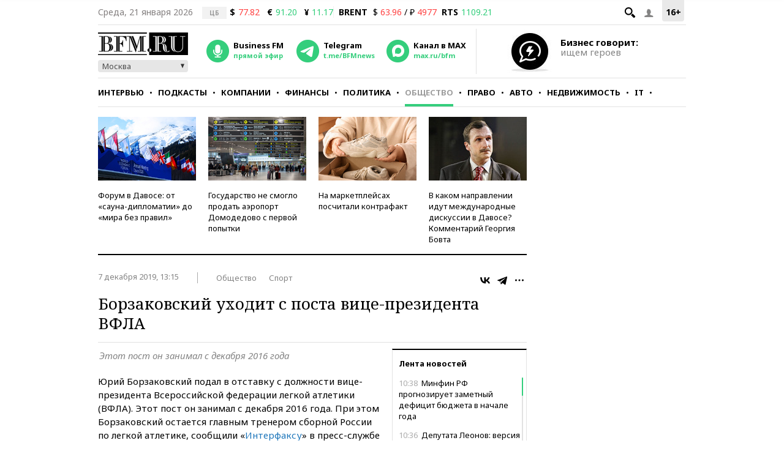

--- FILE ---
content_type: application/javascript
request_url: https://smi2.ru/counter/settings?payload=CMKIAhjMlbv8vTM6JGUzYjU4YjUxLTBkOGUtNDBmNS1hMTA1LWRhNTcyMzVjNWJlZg&cb=_callbacks____0mknqcmae
body_size: 1518
content:
_callbacks____0mknqcmae("[base64]");